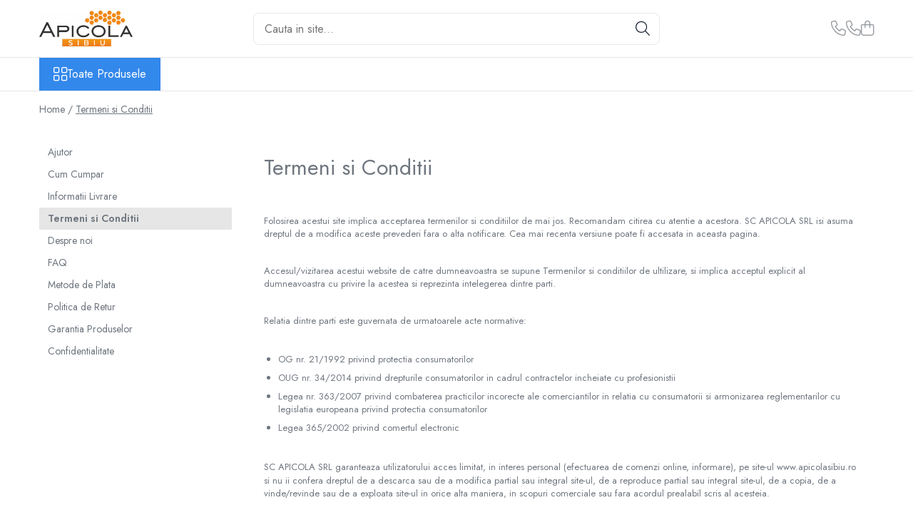

--- FILE ---
content_type: text/plain
request_url: https://www.google-analytics.com/j/collect?v=1&_v=j102&a=334440722&t=pageview&_s=1&dl=https%3A%2F%2Fwww.apicolasibiu.ro%2Ftermeni-si-conditii&ul=en-us%40posix&dt=Termeni%20si%20Conditii&sr=1280x720&vp=1280x720&_u=IEBAAEABAAAAACAAI~&jid=714295457&gjid=2088507273&cid=2137491217.1769254204&tid=UA-117757243-1&_gid=1703566482.1769254204&_r=1&_slc=1&z=79942076
body_size: -451
content:
2,cG-HEMJGNJKPY